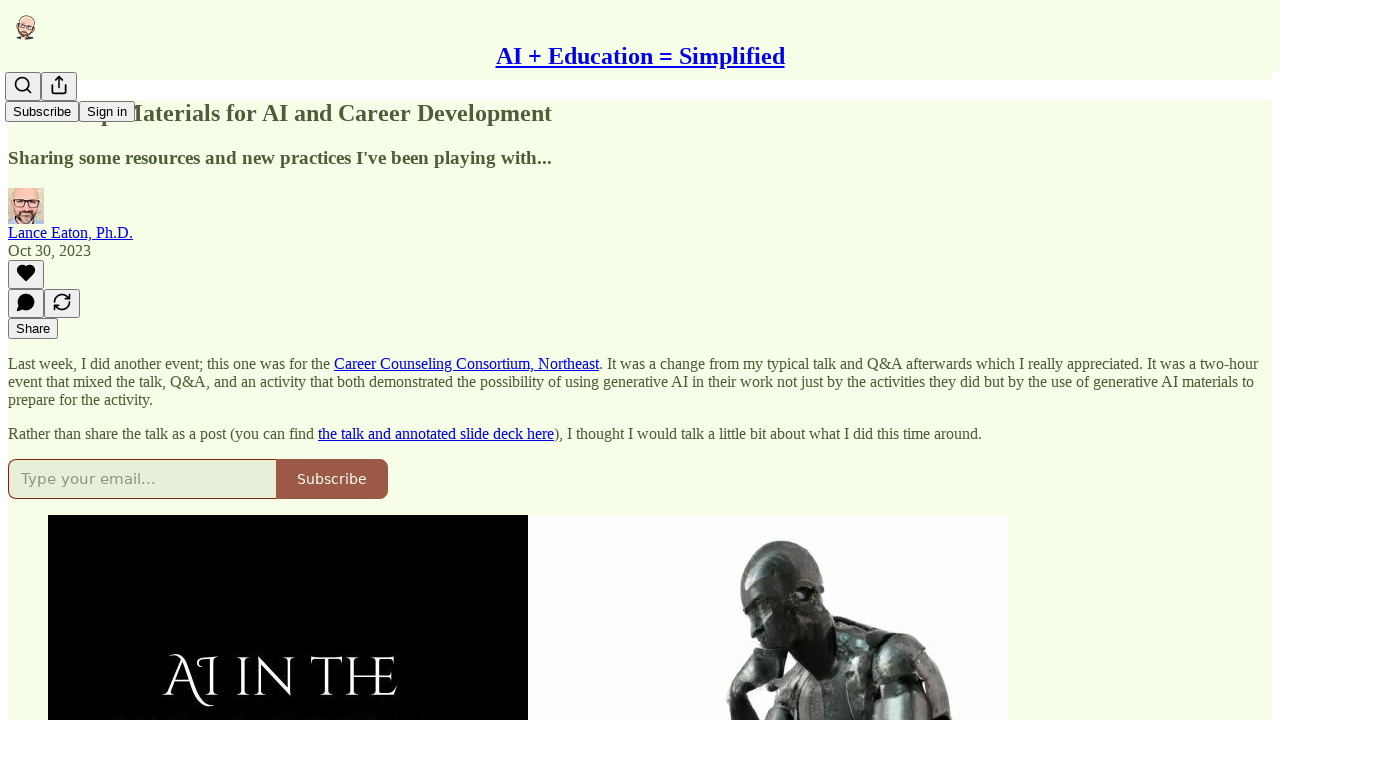

--- FILE ---
content_type: application/javascript; charset=UTF-8
request_url: https://aiedusimplified.substack.com/cdn-cgi/challenge-platform/scripts/jsd/main.js
body_size: 8512
content:
window._cf_chl_opt={AKGCx8:'b'};~function(Z8,aj,ar,ap,aE,am,aR,as,Z2,Z3){Z8=i,function(C,a,Zx,Z7,Z,F){for(Zx={C:300,a:314,Z:201,F:137,n:275,A:358,d:190,W:154,k:145,B:214,T:221,N:207,g:258},Z7=i,Z=C();!![];)try{if(F=parseInt(Z7(Zx.C))/1*(parseInt(Z7(Zx.a))/2)+parseInt(Z7(Zx.Z))/3+-parseInt(Z7(Zx.F))/4*(-parseInt(Z7(Zx.n))/5)+parseInt(Z7(Zx.A))/6*(parseInt(Z7(Zx.d))/7)+parseInt(Z7(Zx.W))/8*(parseInt(Z7(Zx.k))/9)+parseInt(Z7(Zx.B))/10*(parseInt(Z7(Zx.T))/11)+-parseInt(Z7(Zx.N))/12*(parseInt(Z7(Zx.g))/13),a===F)break;else Z.push(Z.shift())}catch(n){Z.push(Z.shift())}}(M,531338),aj=this||self,ar=aj[Z8(353)],ap=function(FK,Fl,FV,FL,Fb,FT,Fk,FW,Z9,a,Z,F,n){return FK={C:120,a:357,Z:237},Fl={C:297,a:126,Z:244,F:126,n:310,A:240,d:339,W:268,k:143,B:320,T:257,N:360,g:126,b:265,L:143,V:241,l:279,K:248,D:205,y:126,J:296,I:296},FV={C:121},FL={C:135,a:347,Z:168,F:331,n:124},Fb={C:326,a:121,Z:296,F:174,n:192,A:229,d:174,W:168,k:308,B:320,T:183,N:118,g:222,b:220,L:320,V:226,l:342,K:320,D:243,y:126,J:227,I:271,H:280,h:174,c:229,z:168,O:326,f:248,j:320,E:168,x:344,S:272,P:320,o:153,Q:231,U:302,G:276,v:236,Y:140,m:272,e:320,R:168,s:226,X:248,M0:126,M1:197,M2:180,M3:318,M4:128,M5:321,M6:178,M7:147,M8:236,M9:140,MM:223,Mi:320,Mq:339,MC:205},FT={C:316},Fk={C:195,a:291},FW={C:195,a:296},Z9=Z8,a={'BVLuF':function(A,d){return A==d},'LpraX':function(A,d){return A(d)},'lDXPn':function(A,d){return A-d},'bARjq':function(A,d){return A<d},'kJTbk':function(A,d){return A<d},'GkMaH':function(A,d){return d==A},'NWsha':function(A,d){return A<d},'kUvNJ':function(A,d){return A<<d},'crZCM':function(A,d){return A>d},'SUoWI':function(A,d){return d|A},'opmZx':function(A,d){return d==A},'zXbjn':function(A,d){return A|d},'PIObJ':function(A,d){return A-d},'dzIEn':function(A,d){return A>d},'rHclG':function(A,d){return A==d},'bGuJq':function(A,d){return A(d)},'ezOTS':function(A,d){return A!==d},'XVDUh':Z9(FK.C),'nBzdZ':function(A,d){return A<d},'smxZC':function(A,d){return A|d},'wtmXl':function(A,d){return d&A},'KtCqf':function(A,d){return d==A},'zKTKc':function(A,d){return A<<d},'zxjUC':function(A,d){return A(d)},'EseJD':function(A,d){return A(d)},'YUKXr':function(A,d){return A==d},'DPgmv':function(A,d){return d*A},'pTWit':function(A,d){return A&d},'bZRur':function(A,d){return A<d},'IQtzm':function(A,d){return A>d},'ZhPti':function(A,d){return A<d},'eZUiK':function(A,d){return d!=A},'aeIkM':function(A,d){return A!=d},'UkVnR':function(A,d){return A(d)}},Z=String[Z9(FK.a)],F={'h':function(A,ZM,d,W){return ZM=Z9,d={},d[ZM(Fk.C)]=ZM(Fk.a),W=d,null==A?'':F.g(A,6,function(k,Zi){return Zi=ZM,W[Zi(FW.C)][Zi(FW.a)](k)})},'g':function(A,W,B,Fg,FB,ZZ,T,N,L,V,K,D,y,J,I,H,z,O,j,E,x){if(Fg={C:118},FB={C:310},ZZ=Z9,T={'YkDFp':function(S,P){return S<<P},'qQWOp':function(S,P,Zq){return Zq=i,a[Zq(FB.C)](S,P)},'QYjCc':function(S,P,ZC){return ZC=i,a[ZC(FT.C)](S,P)},'xzRCj':function(S,P){return S>P},'Ohgul':function(S,P,Za){return Za=i,a[Za(Fg.C)](S,P)}},null==A)return'';for(L={},V={},K='',D=2,y=3,J=2,I=[],H=0,z=0,O=0;a[ZZ(Fb.C)](O,A[ZZ(Fb.a)]);O+=1)if(j=A[ZZ(Fb.Z)](O),Object[ZZ(Fb.F)][ZZ(Fb.n)][ZZ(Fb.A)](L,j)||(L[j]=y++,V[j]=!0),E=K+j,Object[ZZ(Fb.d)][ZZ(Fb.n)][ZZ(Fb.A)](L,E))K=E;else{if(Object[ZZ(Fb.d)][ZZ(Fb.n)][ZZ(Fb.A)](V,K)){if(256>K[ZZ(Fb.W)](0)){for(N=0;a[ZZ(Fb.k)](N,J);H<<=1,z==W-1?(z=0,I[ZZ(Fb.B)](B(H)),H=0):z++,N++);for(x=K[ZZ(Fb.W)](0),N=0;8>N;H=H<<1|x&1,a[ZZ(Fb.T)](z,a[ZZ(Fb.N)](W,1))?(z=0,I[ZZ(Fb.B)](B(H)),H=0):z++,x>>=1,N++);}else{for(x=1,N=0;a[ZZ(Fb.g)](N,J);H=a[ZZ(Fb.b)](H,1)|x,W-1==z?(z=0,I[ZZ(Fb.L)](B(H)),H=0):z++,x=0,N++);for(x=K[ZZ(Fb.W)](0),N=0;a[ZZ(Fb.V)](16,N);H=a[ZZ(Fb.l)](a[ZZ(Fb.b)](H,1),x&1.63),W-1==z?(z=0,I[ZZ(Fb.K)](B(H)),H=0):z++,x>>=1,N++);}D--,a[ZZ(Fb.D)](0,D)&&(D=Math[ZZ(Fb.y)](2,J),J++),delete V[K]}else for(x=L[K],N=0;N<J;H=a[ZZ(Fb.J)](H<<1,x&1.13),W-1==z?(z=0,I[ZZ(Fb.B)](B(H)),H=0):z++,x>>=1,N++);K=(D--,0==D&&(D=Math[ZZ(Fb.y)](2,J),J++),L[E]=y++,String(j))}if(K!==''){if(ZZ(Fb.I)!==ZZ(Fb.H)){if(Object[ZZ(Fb.h)][ZZ(Fb.n)][ZZ(Fb.c)](V,K)){if(256>K[ZZ(Fb.z)](0)){for(N=0;a[ZZ(Fb.O)](N,J);H<<=1,a[ZZ(Fb.D)](z,a[ZZ(Fb.f)](W,1))?(z=0,I[ZZ(Fb.j)](B(H)),H=0):z++,N++);for(x=K[ZZ(Fb.E)](0),N=0;a[ZZ(Fb.x)](8,N);H=H<<1.91|1.34&x,a[ZZ(Fb.S)](z,W-1)?(z=0,I[ZZ(Fb.P)](a[ZZ(Fb.o)](B,H)),H=0):z++,x>>=1,N++);}else if(a[ZZ(Fb.Q)](a[ZZ(Fb.U)],ZZ(Fb.G))){for(x=1,N=0;a[ZZ(Fb.v)](N,J);H=a[ZZ(Fb.Y)](H<<1.84,x),a[ZZ(Fb.m)](z,W-1)?(z=0,I[ZZ(Fb.e)](B(H)),H=0):z++,x=0,N++);for(x=K[ZZ(Fb.R)](0),N=0;a[ZZ(Fb.s)](16,N);H=H<<1.25|x&1.43,z==a[ZZ(Fb.X)](W,1)?(z=0,I[ZZ(Fb.e)](B(H)),H=0):z++,x>>=1,N++);}else F=D[A];D--,0==D&&(D=Math[ZZ(Fb.M0)](2,J),J++),delete V[K]}else for(x=L[K],N=0;N<J;H=a[ZZ(Fb.Y)](H<<1,a[ZZ(Fb.M1)](x,1)),a[ZZ(Fb.M2)](z,a[ZZ(Fb.N)](W,1))?(z=0,I[ZZ(Fb.B)](B(H)),H=0):z++,x>>=1,N++);D--,D==0&&J++}else{for(Q=1,U=0;G<Z;j=T[ZZ(Fb.M3)](J,1)|R,T[ZZ(Fb.M4)](s,X-1)?(M0=0,M1[ZZ(Fb.e)](T[ZZ(Fb.M5)](M2,M3)),M4=0):M5++,M6=0,Y++);for(M7=M8[ZZ(Fb.E)](0),M9=0;T[ZZ(Fb.M6)](16,MM);Mq=1.83&Ma|MC<<1,MZ==T[ZZ(Fb.M7)](MF,1)?(Mn=0,MA[ZZ(Fb.K)](T[ZZ(Fb.M5)](Md,MW)),Mk=0):Mu++,MB>>=1,Mi++);}}for(x=2,N=0;a[ZZ(Fb.M8)](N,J);H=a[ZZ(Fb.M9)](a[ZZ(Fb.MM)](H,1),1.64&x),W-1==z?(z=0,I[ZZ(Fb.e)](B(H)),H=0):z++,x>>=1,N++);for(;;)if(H<<=1,W-1==z){I[ZZ(Fb.Mi)](a[ZZ(Fb.Mq)](B,H));break}else z++;return I[ZZ(Fb.MC)]('')},'j':function(A,ZF){return ZF=Z9,null==A?'':''==A?null:F.i(A[ZF(FV.C)],32768,function(d,Zn){if(Zn=ZF,Zn(FL.C)!==Zn(FL.a))return A[Zn(FL.Z)](d);else Z[Zn(FL.F)](Zn(FL.n),F)})},'i':function(A,W,B,ZA,T,N,L,V,K,D,y,J,I,H,z,O,E,j){for(ZA=Z9,T=[],N=4,L=4,V=3,K=[],J=a[ZA(Fl.C)](B,0),I=W,H=1,D=0;3>D;T[D]=D,D+=1);for(z=0,O=Math[ZA(Fl.a)](2,2),y=1;O!=y;j=J&I,I>>=1,a[ZA(Fl.Z)](0,I)&&(I=W,J=B(H++)),z|=(0<j?1:0)*y,y<<=1);switch(z){case 0:for(z=0,O=Math[ZA(Fl.F)](2,8),y=1;y!=O;j=J&I,I>>=1,a[ZA(Fl.n)](0,I)&&(I=W,J=B(H++)),z|=a[ZA(Fl.A)](0<j?1:0,y),y<<=1);E=a[ZA(Fl.d)](Z,z);break;case 1:for(z=0,O=Math[ZA(Fl.F)](2,16),y=1;O!=y;j=a[ZA(Fl.W)](J,I),I>>=1,I==0&&(I=W,J=B(H++)),z|=(a[ZA(Fl.k)](0,j)?1:0)*y,y<<=1);E=Z(z);break;case 2:return''}for(D=T[3]=E,K[ZA(Fl.B)](E);;){if(a[ZA(Fl.T)](H,A))return'';for(z=0,O=Math[ZA(Fl.a)](2,V),y=1;y!=O;j=J&I,I>>=1,I==0&&(I=W,J=B(H++)),z|=(a[ZA(Fl.N)](0,j)?1:0)*y,y<<=1);switch(E=z){case 0:for(z=0,O=Math[ZA(Fl.g)](2,8),y=1;a[ZA(Fl.b)](y,O);j=J&I,I>>=1,0==I&&(I=W,J=a[ZA(Fl.C)](B,H++)),z|=(a[ZA(Fl.L)](0,j)?1:0)*y,y<<=1);T[L++]=Z(z),E=L-1,N--;break;case 1:for(z=0,O=Math[ZA(Fl.g)](2,16),y=1;a[ZA(Fl.V)](y,O);j=I&J,I>>=1,0==I&&(I=W,J=a[ZA(Fl.C)](B,H++)),z|=a[ZA(Fl.A)](0<j?1:0,y),y<<=1);T[L++]=a[ZA(Fl.l)](Z,z),E=a[ZA(Fl.K)](L,1),N--;break;case 2:return K[ZA(Fl.D)]('')}if(N==0&&(N=Math[ZA(Fl.y)](2,V),V++),T[E])E=T[E];else if(E===L)E=D+D[ZA(Fl.J)](0);else return null;K[ZA(Fl.B)](E),T[L++]=D+E[ZA(Fl.I)](0),N--,D=E,0==N&&(N=Math[ZA(Fl.F)](2,V),V++)}}},n={},n[Z9(FK.Z)]=F.h,n}(),aE=null,am=aY(),aR={},aR[Z8(298)]='o',aR[Z8(273)]='s',aR[Z8(123)]='u',aR[Z8(208)]='z',aR[Z8(290)]='n',aR[Z8(150)]='I',aR[Z8(315)]='b',as=aR,aj[Z8(117)]=function(C,Z,F,A,nk,nW,nd,ZJ,W,T,N,g,L,V,K){if(nk={C:239,a:235,Z:160,F:163,n:216,A:142,d:163,W:216,k:181,B:349,T:224,N:349,g:224,b:191,L:289,V:359,l:121,K:215,D:144,y:350,J:278,I:148,H:288,h:282,c:156},nW={C:167,a:251,Z:121,F:352},nd={C:174,a:192,Z:229,F:320},ZJ=Z8,W={'TxWkx':function(D,J){return D<J},'eXzSo':function(D,J){return J===D},'BniFj':function(D,J){return D===J},'YMCVO':function(D,J){return D<J},'oroII':function(D,y,J,I){return D(y,J,I)},'AONRt':function(D,y){return D(y)},'oJRUW':ZJ(nk.C),'sBGSi':function(D,y,J){return D(y,J)},'ysARQ':function(D,J){return D+J},'houej':function(D,y,J){return D(y,J)},'Xjbuw':function(D,J){return D+J}},W[ZJ(nk.a)](null,Z)||W[ZJ(nk.Z)](void 0,Z))return A;for(T=Z1(Z),C[ZJ(nk.F)][ZJ(nk.n)]&&(T=T[ZJ(nk.A)](C[ZJ(nk.d)][ZJ(nk.W)](Z))),T=C[ZJ(nk.k)][ZJ(nk.B)]&&C[ZJ(nk.T)]?C[ZJ(nk.k)][ZJ(nk.N)](new C[(ZJ(nk.g))](T)):function(D,ZH,y){for(ZH=ZJ,D[ZH(nW.C)](),y=0;W[ZH(nW.a)](y,D[ZH(nW.Z)]);D[y+1]===D[y]?D[ZH(nW.F)](y+1,1):y+=1);return D}(T),N='nAsAaAb'.split('A'),N=N[ZJ(nk.b)][ZJ(nk.L)](N),g=0;W[ZJ(nk.V)](g,T[ZJ(nk.l)]);L=T[g],V=W[ZJ(nk.K)](Z0,C,Z,L),W[ZJ(nk.D)](N,V)?(K=V==='s'&&!C[ZJ(nk.y)](Z[L]),W[ZJ(nk.J)]===F+L?B(F+L,V):K||W[ZJ(nk.I)](B,W[ZJ(nk.H)](F,L),Z[L])):W[ZJ(nk.h)](B,W[ZJ(nk.c)](F,L),V),g++);return A;function B(D,y,ZI){ZI=ZJ,Object[ZI(nd.C)][ZI(nd.a)][ZI(nd.Z)](A,y)||(A[y]=[]),A[y][ZI(nd.F)](D)}},Z2=Z8(335)[Z8(116)](';'),Z3=Z2[Z8(191)][Z8(289)](Z2),aj[Z8(171)]=function(C,Z,nD,nK,nL,Zh,F,n,A,W,k){for(nD={C:255,a:172,Z:211,F:121,n:210,A:121,d:170,W:262,k:320,B:139},nK={C:136,a:259,Z:338,F:113,n:121,A:157,d:170,W:320,k:177,B:139,T:212},nL={C:210},Zh=Z8,F={'aVkiW':function(B,T){return B<T},'mHpag':function(B,T){return B===T},'tdgGh':Zh(nD.C),'HbyWb':function(B,T){return B+T},'ZMYuc':function(B,T){return B<T},'rooPO':function(B,T){return B(T)}},n=Object[Zh(nD.a)](Z),A=0;F[Zh(nD.Z)](A,n[Zh(nD.F)]);A++)if(W=n[A],W==='f'&&(W='N'),C[W]){for(k=0;F[Zh(nD.n)](k,Z[n[A]][Zh(nD.A)]);-1===C[W][Zh(nD.d)](Z[n[A]][k])&&(F[Zh(nD.W)](Z3,Z[n[A]][k])||C[W][Zh(nD.k)]('o.'+Z[n[A]][k])),k++);}else C[W]=Z[n[A]][Zh(nD.B)](function(B,nl,Zz,T,g,L){if(nl={C:177},Zz=Zh,T={'YXwpE':function(N,g){return N+g},'DNqUv':function(N,g,Zc){return Zc=i,F[Zc(nL.C)](N,g)},'RTTNj':function(N,g){return N===g}},F[Zz(nK.C)](F[Zz(nK.a)],Zz(nK.Z))){if(g=H[h],'f'===g&&(g='N'),n[g]){for(L=0;T[Zz(nK.F)](L,z[O[g]][Zz(nK.n)]);T[Zz(nK.A)](-1,j[g][Zz(nK.d)](E[x[S]][L]))&&(P(o[Q[U]][L])||G[g][Zz(nK.W)](T[Zz(nK.k)]('o.',v[Y[m]][L]))),L++);}else L[g]=R[s[X]][Zz(nK.B)](function(M3,ZO){return ZO=Zz,T[ZO(nl.C)]('o.',M3)})}else return F[Zz(nK.T)]('o.',B)})},Z5();function aS(FO,Zu,a,Z,F,n){if(FO={C:334,a:186,Z:330,F:252,n:313,A:328,d:330,W:290,k:252},Zu=Z8,a={},a[Zu(FO.C)]=Zu(FO.a),a[Zu(FO.Z)]=function(A,d){return d!==A},a[Zu(FO.F)]=function(A,d){return A<d},Z=a,F=aj[Zu(FO.n)],!F){if(Zu(FO.A)!==Z[Zu(FO.C)])return null;else a()}return n=F.i,Z[Zu(FO.d)](typeof n,Zu(FO.W))||Z[Zu(FO.k)](n,30)?null:n}function ax(C,Fh,FH,Zd,a,Z){Fh={C:179,a:122,Z:149,F:187,n:253},FH={C:234,a:261,Z:266,F:309,n:149},Zd=Z8,a={'QqQzv':function(F,n){return F===n},'zXZxK':Zd(Fh.C),'fVAlT':function(F,n){return F(n)},'CetDQ':function(F){return F()},'XwwlR':function(F,n,A){return F(n,A)},'RAPli':Zd(Fh.a)},Z=a[Zd(Fh.Z)](Z4),av(Z.r,function(F,ZW,n,FI){if(ZW=Zd,n={'KjQZE':function(A,d,W){return A(d,W)}},a[ZW(FH.C)](typeof C,a[ZW(FH.a)])){if(ZW(FH.Z)===ZW(FH.Z))a[ZW(FH.F)](C,F);else if(FI={C:184},!d){if(g=!![],!b())return;L(function(J,Zk){Zk=ZW,n[Zk(FI.C)](K,D,J)})}}a[ZW(FH.n)](ao)}),Z.e&&a[Zd(Fh.F)](ae,a[Zd(Fh.n)],Z.e)}function ae(n,A,n0,ZD,d,W,k,B,T,N,g,b,L,V,l,K){if(n0={C:305,a:337,Z:340,F:127,n:206,A:203,d:151,W:327,k:238,B:202,T:333,N:200,g:116,b:173,L:188,V:132,l:325,K:340,D:270,y:237,J:313,I:319,H:232,h:319,c:329,z:329,O:269,f:232,j:269,E:283,x:341,S:176,P:299,o:260,Q:250,U:232,G:322,v:327,Y:185},ZD=Z8,d={},d[ZD(n0.C)]=ZD(n0.a),d[ZD(n0.Z)]=ZD(n0.F),d[ZD(n0.n)]=function(D,J){return D+J},d[ZD(n0.A)]=ZD(n0.d),d[ZD(n0.W)]=ZD(n0.k),W=d,!aQ(0))return![];B=(k={},k[ZD(n0.B)]=n,k[ZD(n0.T)]=A,k);try{for(T=ZD(n0.N)[ZD(n0.g)]('|'),N=0;!![];){switch(T[N++]){case'0':l[ZD(n0.b)](W[ZD(n0.C)],K);continue;case'1':g={},g[ZD(n0.L)]=B,g[ZD(n0.V)]=V,g[ZD(n0.l)]=W[ZD(n0.K)],l[ZD(n0.D)](ap[ZD(n0.y)](g));continue;case'2':b=aj[ZD(n0.J)];continue;case'3':V=(L={},L[ZD(n0.I)]=aj[ZD(n0.H)][ZD(n0.h)],L[ZD(n0.c)]=aj[ZD(n0.H)][ZD(n0.z)],L[ZD(n0.O)]=aj[ZD(n0.f)][ZD(n0.j)],L[ZD(n0.E)]=aj[ZD(n0.f)][ZD(n0.x)],L[ZD(n0.S)]=am,L);continue;case'4':l=new aj[(ZD(n0.P))]();continue;case'5':l[ZD(n0.o)]=2500;continue;case'6':l[ZD(n0.Q)]=function(){};continue;case'7':K=W[ZD(n0.n)](W[ZD(n0.A)]+aj[ZD(n0.U)][ZD(n0.G)]+W[ZD(n0.v)],b.r)+ZD(n0.Y);continue}break}}catch(D){}}function aX(Z,F,n1,Zy,n,A){return n1={C:264,a:225,Z:281,F:174,n:165,A:229,d:170,W:264},Zy=Z8,n={},n[Zy(n1.C)]=Zy(n1.a),A=n,F instanceof Z[Zy(n1.Z)]&&0<Z[Zy(n1.Z)][Zy(n1.F)][Zy(n1.n)][Zy(n1.A)](F)[Zy(n1.d)](A[Zy(n1.W)])}function Z4(nw,Zf,Z,F,n,A,d,W){Z=(nw={C:133,a:324,Z:292,F:286,n:303,A:189,d:141,W:131,k:159,B:336,T:295,N:230,g:277},Zf=Z8,{'OSBxx':function(k,B,T,N,g){return k(B,T,N,g)}});try{return F=ar[Zf(nw.C)](Zf(nw.a)),F[Zf(nw.Z)]=Zf(nw.F),F[Zf(nw.n)]='-1',ar[Zf(nw.A)][Zf(nw.d)](F),n=F[Zf(nw.W)],A={},A=Z[Zf(nw.k)](pRIb1,n,n,'',A),A=pRIb1(n,n[Zf(nw.B)]||n[Zf(nw.T)],'n.',A),A=Z[Zf(nw.k)](pRIb1,n,F[Zf(nw.N)],'d.',A),ar[Zf(nw.A)][Zf(nw.g)](F),d={},d.r=A,d.e=null,d}catch(k){return W={},W.r={},W.e=k,W}}function aP(){return aS()!==null}function M(nj){return nj='display: none,api,ysARQ,bind,number,mdnrXPD1q47JUE5Svu-W8p9jCQ2awVMTLZYkce6soOzIB$bRHAN0+yitKlGhxfFg3,style,floor,onreadystatechange,navigator,charAt,EseJD,object,XMLHttpRequest,2331xzsbNG,xhr-error,XVDUh,tabIndex,MsQMz,jKIJT,stringify,KEmux,kJTbk,fVAlT,BVLuF,href,CbMiH,__CF$cv$params,194yolKbH,boolean,LpraX,LQuGt,YkDFp,CnwA5,push,QYjCc,AKGCx8,tVMtM,iframe,source,bARjq,QQHoe,cAjyW,SSTpq3,HcrDL,addEventListener,success,TYlZ6,zLHyx,_cf_chl_opt;JJgc4;PJAn2;kJOnV9;IWJi4;OHeaY1;DqMg0;FKmRv9;LpvFx1;cAdz2;PqBHf2;nFZCC5;ddwW5;pRIb1;rxvNi8;RrrrA2;erHi9,clientInformation,POST,RLqHq,zxjUC,irzUb,aUjz8,SUoWI,getPrototypeOf,dzIEn,tZVZe,zVWEY,xpBXo,MWDsL,from,isNaN,log,splice,document,JfVBm,egcPB,IaRMp,fromCharCode,5874300mXdzQI,YMCVO,ZhPti,status,lIzFy,bWsTD,DNqUv,error,sid,split,pRIb1,lDXPn,http-code:,RrxKN,length,error on cf_chl_props,undefined,DOMContentLoaded,mwRuk,pow,jsd,qQWOp,YqNun,event,contentWindow,chctx,createElement,YgTYV,piiEY,mHpag,31844BjZduJ,autZx,map,smxZC,appendChild,concat,bZRur,AONRt,9Ffrjck,isArray,Ohgul,sBGSi,CetDQ,bigint,/cdn-cgi/challenge-platform/h/,kHVGr,bGuJq,4949624fgXKfq,hBROl,Xjbuw,RTTNj,InpvO,OSBxx,BniFj,loading,SgJAN,Object,qGSHc,toString,VYEor,sort,charCodeAt,ThAUC,indexOf,rxvNi8,keys,open,prototype,triXG,JBxy9,YXwpE,xzRCj,function,KtCqf,Array,postMessage,GkMaH,KjQZE,/invisible/jsd,dRjdR,XwwlR,errorInfoObject,body,7XxJSCP,includes,hasOwnProperty,randomUUID,catch,HDJvs,now,wtmXl,random,detail,2|7|4|0|5|6|3|1,3084195GvCtcy,AdeF3,dCvhT,onload,join,cveLG,1195188ejvNqn,symbol,epHrJ,aVkiW,ZMYuc,HbyWb,KjKmm,202970xQCtpg,oroII,getOwnPropertyNames,HSgpR,onerror,lyNGb,kUvNJ,187gEaKMt,NWsha,zKTKc,Set,[native code],crZCM,zXbjn,cloudflare-invisible,call,contentDocument,ezOTS,_cf_chl_opt,readyState,QqQzv,eXzSo,nBzdZ,onrB,/b/ov1/0.7486038967766372:1769952253:600mGivAsKmsepOG4qU8I5-j-PzL_iI59aDVzuPzWN4/,d.cookie,DPgmv,aeIkM,wHNap,opmZx,YUKXr,location,hiPqN,qxVqe,PIObJ,parent,ontimeout,TxWkx,cGdXy,RAPli,qyuiX,EbZVO,7|0|8|3|6|1|2|9|4|5,IQtzm,403VjvjGj,tdgGh,timeout,zXZxK,rooPO,wOdaf,JYXIj,eZUiK,UvIzo,/jsd/oneshot/d251aa49a8a3/0.7486038967766372:1769952253:600mGivAsKmsepOG4qU8I5-j-PzL_iI59aDVzuPzWN4/,pTWit,LRmiB4,send,CYOUU,rHclG,string,CoJca,265uZNDrz,laomE,removeChild,oJRUW,UkVnR,ClMyu,Function,houej,pkLOA2,BXHQl,eeIKp'.split(','),M=function(){return nj},M()}function aG(FP,Zg,a,Z,F,n,A){return FP={C:348,a:242,Z:307,F:175,n:293,A:196,d:348,W:198},Zg=Z8,a={},a[Zg(FP.C)]=function(d,W){return d<W},a[Zg(FP.a)]=function(d,W){return W===d},a[Zg(FP.Z)]=Zg(FP.F),Z=a,F=3600,n=aU(),A=Math[Zg(FP.n)](Date[Zg(FP.A)]()/1e3),A-n>F?Z[Zg(FP.a)](Z[Zg(FP.Z)],Zg(FP.F))?![]:Z[Zg(FP.d)](Z[Zg(FP.W)](),F):!![]}function aU(FE,ZN,C){return FE={C:313,a:293},ZN=Z8,C=aj[ZN(FE.C)],Math[ZN(FE.a)](+atob(C.t))}function Z5(nO,nz,nh,Zj,C,a,Z,F,n){if(nO={C:313,a:356,Z:233,F:161,n:331,A:331,d:124,W:294},nz={C:213,a:233,Z:161,F:294,n:213},nh={C:169},Zj=Z8,C={'ThAUC':function(A,d){return A(d)},'KjKmm':function(A){return A()},'IaRMp':function(A){return A()}},a=aj[Zj(nO.C)],!a)return;if(!C[Zj(nO.a)](aG))return;(Z=![],F=function(Zr){if(Zr=Zj,!Z){if(Z=!![],!aG())return;C[Zr(nh.C)](ax,function(A){Z6(a,A)})}},ar[Zj(nO.Z)]!==Zj(nO.F))?F():aj[Zj(nO.n)]?ar[Zj(nO.A)](Zj(nO.d),F):(n=ar[Zj(nO.W)]||function(){},ar[Zj(nO.W)]=function(Zp){Zp=Zj,C[Zp(nz.C)](n),ar[Zp(nz.a)]!==Zp(nz.Z)&&(ar[Zp(nz.F)]=n,C[Zp(nz.n)](F))})}function av(a,Z,Fe,Fm,FU,FQ,Zb,F,n,A,d,W,k,B,T){for(Fe={C:354,a:256,Z:284,F:164,n:267,A:285,d:260,W:116,k:313,B:287,T:260,N:250,g:204,b:299,L:245,V:311,l:287,K:270,D:237,y:306,J:173,I:337,H:151,h:232,c:322,z:119,O:351,f:218},Fm={C:362,a:301},FU={C:217,a:361,Z:247,F:332,n:362,A:166,d:361},FQ={C:362,a:345},Zb=Z8,F={},F[Zb(Fe.C)]=Zb(Fe.a),F[Zb(Fe.Z)]=function(N,g){return N+g},F[Zb(Fe.F)]=Zb(Fe.n),F[Zb(Fe.A)]=Zb(Fe.d),n=F,A=n[Zb(Fe.C)][Zb(Fe.W)]('|'),d=0;!![];){switch(A[d++]){case'0':W=aj[Zb(Fe.k)];continue;case'1':W[Zb(Fe.B)]&&(k[Zb(Fe.T)]=5e3,k[Zb(Fe.N)]=function(ZL){ZL=Zb,T[ZL(FQ.C)](Z,T[ZL(FQ.a)])});continue;case'2':k[Zb(Fe.g)]=function(ZV){ZV=Zb,T[ZV(FU.C)](k[ZV(FU.a)],200)&&T[ZV(FU.Z)](k[ZV(FU.a)],300)?Z(ZV(FU.F)):T[ZV(FU.n)](Z,T[ZV(FU.A)]+k[ZV(FU.d)])};continue;case'3':k=new aj[(Zb(Fe.b))]();continue;case'4':B={'t':aU(),'lhr':ar[Zb(Fe.L)]&&ar[Zb(Fe.L)][Zb(Fe.V)]?ar[Zb(Fe.L)][Zb(Fe.V)]:'','api':W[Zb(Fe.l)]?!![]:![],'c':aP(),'payload':a};continue;case'5':k[Zb(Fe.K)](ap[Zb(Fe.D)](JSON[Zb(Fe.y)](B)));continue;case'6':k[Zb(Fe.J)](Zb(Fe.I),n[Zb(Fe.Z)](n[Zb(Fe.Z)](n[Zb(Fe.Z)](Zb(Fe.H),aj[Zb(Fe.h)][Zb(Fe.c)]),n[Zb(Fe.F)]),W.r));continue;case'7':T={'lIzFy':function(N,g){return N(g)},'tZVZe':n[Zb(Fe.A)],'HSgpR':function(N,g){return N>=g},'qxVqe':function(N,g){return N<g},'VYEor':Zb(Fe.z)};continue;case'8':console[Zb(Fe.O)](aj[Zb(Fe.h)]);continue;case'9':k[Zb(Fe.f)]=function(Zl){Zl=Zb,T[Zl(Fm.C)](Z,Zl(Fm.a))};continue}break}}function aQ(C,Fp,ZT){return Fp={C:198},ZT=Z8,Math[ZT(Fp.C)]()<C}function i(q,C,a,Z){return q=q-113,a=M(),Z=a[q],Z}function aY(FR,ZK){return FR={C:193,a:193},ZK=Z8,crypto&&crypto[ZK(FR.C)]?crypto[ZK(FR.a)]():''}function ao(Fr,ZB,a,Z,F){if(Fr={C:162,a:291,Z:263,F:152,n:246,A:263,d:162,W:296},ZB=Z8,a={},a[ZB(Fr.C)]=ZB(Fr.a),a[ZB(Fr.Z)]=ZB(Fr.F),Z=a,F=aS(),null===F)return ZB(Fr.n)===Z[ZB(Fr.A)]?Z[ZB(Fr.d)][ZB(Fr.W)](a):void 0;aE=(aE&&clearTimeout(aE),setTimeout(function(){ax()},F*1e3))}function Z1(Z,n8,Zt,F,n,A){for(n8={C:346,a:346,Z:142,F:172,n:343},Zt=Z8,F={},F[Zt(n8.C)]=function(d,W){return d!==W},n=F,A=[];n[Zt(n8.a)](null,Z);A=A[Zt(n8.Z)](Object[Zt(n8.F)](Z)),Z=Object[Zt(n8.n)](Z));return A}function Z6(F,n,nf,ZE,A,d,W,k){if(nf={C:129,a:179,Z:355,F:363,n:134,A:158,d:254,W:332,k:323,B:228,T:209,N:114,g:287,b:254,L:325,V:228,l:115,K:130,D:249,y:182,J:325,I:323,H:115,h:130,c:209,z:199},ZE=Z8,A={},A[ZE(nf.C)]=ZE(nf.a),A[ZE(nf.Z)]=ZE(nf.F),A[ZE(nf.n)]=ZE(nf.A),A[ZE(nf.d)]=ZE(nf.W),A[ZE(nf.k)]=ZE(nf.B),A[ZE(nf.T)]=ZE(nf.N),d=A,!F[ZE(nf.g)]){if(d[ZE(nf.Z)]!==d[ZE(nf.n)])return;else typeof n===d[ZE(nf.C)]&&k(B),W()}n===d[ZE(nf.b)]?(W={},W[ZE(nf.L)]=ZE(nf.V),W[ZE(nf.l)]=F.r,W[ZE(nf.K)]=d[ZE(nf.b)],aj[ZE(nf.D)][ZE(nf.y)](W,'*')):(k={},k[ZE(nf.J)]=d[ZE(nf.I)],k[ZE(nf.H)]=F.r,k[ZE(nf.h)]=d[ZE(nf.c)],k[ZE(nf.z)]=n,aj[ZE(nf.D)][ZE(nf.y)](k,'*'))}function Z0(Z,F,n,n6,Zw,A,W,k,g,B){W=(n6={C:312,a:317,Z:125,F:298,n:219,A:304,d:155,W:274,k:138,B:125,T:219,N:179,g:194,b:194,L:181,V:146,l:138},Zw=Z8,A={},A[Zw(n6.C)]=function(T,N){return T&N},A[Zw(n6.a)]=function(T,N){return N==T},A[Zw(n6.Z)]=Zw(n6.F),A[Zw(n6.n)]=Zw(n6.A),A[Zw(n6.d)]=Zw(n6.W),A[Zw(n6.k)]=function(T,N){return T===N},A);try{k=F[n]}catch(T){return'i'}if(k==null)return void 0===k?'u':'x';if(W[Zw(n6.a)](W[Zw(n6.B)],typeof k))try{if(W[Zw(n6.T)]!==W[Zw(n6.d)]){if(Zw(n6.N)==typeof k[Zw(n6.g)])return k[Zw(n6.b)](function(){}),'p'}else g=W[Zw(n6.C)](g,Z),L>>=1,0==V&&(l=K,D=y(J++)),I|=(0<g?1:0)*H,h<<=1}catch(g){}return Z[Zw(n6.L)][Zw(n6.V)](k)?'a':k===Z[Zw(n6.L)]?'D':W[Zw(n6.l)](!0,k)?'T':!1===k?'F':(B=typeof k,Zw(n6.N)==B?aX(Z,k)?'N':'f':as[B]||'?')}}()